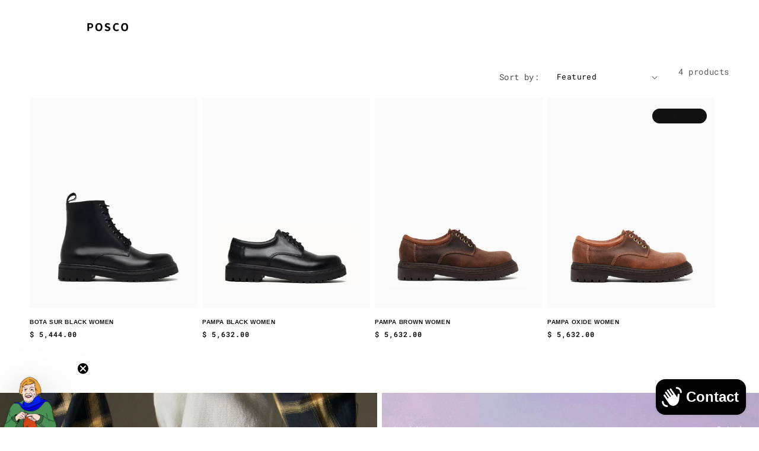

--- FILE ---
content_type: text/css
request_url: https://poscofamilia.com/cdn/shop/t/17/assets/slick.css?v=142595140601537167041713379830
body_size: 201
content:
.slick-slider{position:relative;display:block;box-sizing:border-box;-webkit-user-select:none;-moz-user-select:none;-ms-user-select:none;user-select:none;-webkit-touch-callout:none;-khtml-user-select:none;-ms-touch-action:pan-y;touch-action:pan-y;-webkit-tap-highlight-color:transparent}.slick-list{position:relative;display:block;overflow:hidden;margin:0;padding:0}.slick-list:focus{outline:none}.slick-list.dragging{cursor:pointer;cursor:hand}.slick-slider .slick-track,.slick-slider .slick-list{-webkit-transform:translate3d(0,0,0);-moz-transform:translate3d(0,0,0);-ms-transform:translate3d(0,0,0);-o-transform:translate3d(0,0,0);transform:translateZ(0)}.slick-track{position:relative;top:0;left:0;display:block;margin-left:auto;margin-right:auto}.slick-track:before,.slick-track:after{display:table;content:""}.slick-track:after{clear:both}.slick-loading .slick-track{visibility:hidden}.slick-slide{display:none;float:left;height:100%;min-height:1px}[dir=rtl] .slick-slide{float:right}.slick-slide.slick-loading img{display:none}.slick-slide.dragging img{pointer-events:none}.slick-initialized .slick-slide{display:block}.slick-loading .slick-slide{visibility:hidden}.slick-vertical .slick-slide{display:block;height:auto;border:1px solid transparent}.slick-arrow.slick-hidden{display:none}@media (min-width: 768px){.d-md-block{display:block!important}.d-md-none{display:none!important}}.d-none{display:none!important}.d-block{display:block!important}.slick-slide img{display:block}.w-100{width:100%!important}.mb-0,.my-0{margin-bottom:0!important}.mt-0,.mx-0{margin-top:0!important}.section-slideshow-v1 .slick-dotted.slick-slider{margin-bottom:0}.section-slideshow-v1 .slick-active .info-sideh1 .picture-slideshow img{transform:scale(1)}.slick-slide img,.slick-slide video{max-height:100vh;object-fit:cover}.slick-list{max-height:100vh}.section-slideshow-v1 .prev-slide{left:0%}.section-slideshow-v1 .next-slide{right:0%}.section-slideshow-v1 .prev-slide,.section-slideshow-v1 .next-slide{z-index:1;color:#000;top:50%;transform:translateY(-50%);font-size:calc(12px * var(--font-body-scale));font-weight:700;text-align:center;position:absolute;transition:.3s}.section-slideshow-v1 button{background:none;border:none;display:inline-block;cursor:pointer}.section-slideshow-v1 .prev-slide svg,.section-slideshow-v1 .next-slide svg{width:45px;height:auto}svg:not(:root){overflow:hidden}.section-slideshow-v1 .slick-dots{transform:translate(-50%);left:50%;bottom:54px}.section-slideshow-v1 .slick-dots li{margin:0 2px}.section-slideshow-v1 .slick-dots li button{font-size:unset;line-height:20px;position:absolute;top:0;left:0;width:13px;height:13px;background-color:#adadad00;border:2px solid rgba(173,173,173,.3);border-radius:50%;padding:0;position:relative;overflow:hidden;transition:.5s}.section-slideshow-v1 .slick-dots .slick-active button{background-color:#adadad;border:2px solid rgba(173,173,173,0)}.section-slideshow-v1 .info-sideh1{position:relative}@media (max-width: 575.98px){.section-slideshow-v1 .info-sideh1 .box-content .box-title .titlebig{font-size:calc(30px * var(--font-body-scale))}}.section-slideshow-v1 .info-sideh1 .box-content .box-title1,.section-slideshow-v1 .info-sideh1 .box-content .box-title,.section-slideshow-v1 .info-sideh1 .box-content .box-title2{overflow:hidden}.section-slideshow-v1 .info-sideh1 .box-content{position:absolute;top:50%;transform:translateY(-50%);left:13%;z-index:2}.text-left{text-align:left!important}.section-slideshow-v1 .info-sideh1 .box-content-center{position:absolute;top:50%;transform:translate(-50%,-50%);left:50%;text-align:center;z-index:2}.text-center{text-align:center!important}.section-slideshow-v1 .info-sideh1 .box-content-right{position:absolute;top:50%;transform:translateY(-50%);right:13%;text-align:right;z-index:2}.text-right{text-align:right!important}.section-slideshow-v1 .info-sideh1 .box-title1 .title-small{font-size:calc(16px * var(--font-body-scale));line-height:1.2;font-weight:400;padding-bottom:15px;letter-spacing:4px}.section-slideshow-v1 .info-sideh1 .box-title .titlebig{font-size:calc(65px * var(--font-body-scale));line-height:1.2;font-weight:500;padding-bottom:15px}.section-slideshow-v1 .info-sideh1 .box-title2 .title-small{font-size:calc(20px * var(--font-body-scale));font-weight:400;padding-bottom:15px;text-transform:unset;line-height:1.5}
/*# sourceMappingURL=/cdn/shop/t/17/assets/slick.css.map?v=142595140601537167041713379830 */
